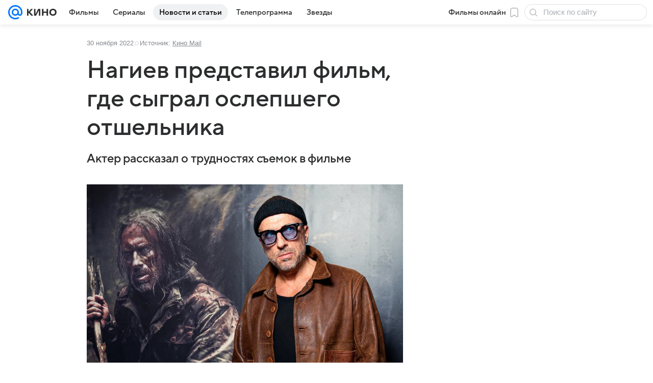

--- FILE ---
content_type: text/plain; charset=utf-8
request_url: https://media-stat.mail.ru/metrics/1.0/
body_size: 691
content:
eyJhbGciOiJkaXIiLCJjdHkiOiJKV1QiLCJlbmMiOiJBMjU2R0NNIiwidHlwIjoiSldUIn0..aIFGyPvLB3e1psZX.[base64].FhlVjddN9sFxiWFMiNzm2w